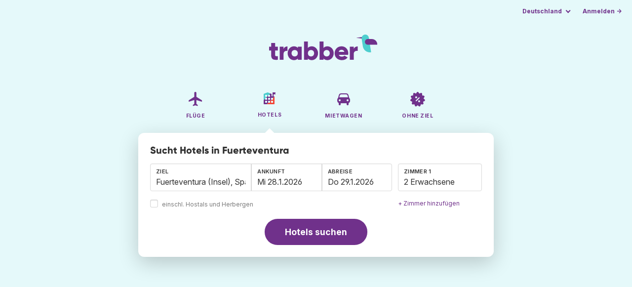

--- FILE ---
content_type: text/html;charset=utf-8
request_url: https://www.trabber.de/hotels/spanien-es/fuerteventura-2517481/
body_size: 12600
content:
<!DOCTYPE html>
<html lang="de" >
<head>
<meta charset="utf-8">
<base href="https://www.trabber.de/">
<meta name="viewport" content="width=device-width,initial-scale=1">
<meta name="mobile-web-app-capable" content="yes">
<meta name="apple-mobile-web-app-capable" content="yes">
<meta name="apple-mobile-web-app-status-bar-style" content="black-translucent">
<meta name="apple-mobile-web-app-title" content="Trabber">
<meta name="robots" content="max-image-preview:large"><link rel="apple-touch-icon" sizes="180x180" href="/apple-touch-icon.png">
<link rel="icon" type="image/png" sizes="32x32" href="/favicon-32x32.png">
<link rel="icon" type="image/png" sizes="16x16" href="/favicon-16x16.png">
<link rel="manifest" href="/site.webmanifest">
<link rel="mask-icon" href="/safari-pinned-tab.svg" color="#70318b">
<meta name="msapplication-TileColor" content="#70318b">
<meta name="msapplication-config" content="/browserconfig.xml">
<meta name="theme-color" content="#70318b">
<link rel="preload" as="font" href="https://www.trabber.de/fonts/InterVariable.woff2" type="font/woff2" crossorigin="anonymous">
<link rel="preload" as="font" href="https://www.trabber.de/fonts/Gilroy-ExtraBold.woff2" type="font/woff2" crossorigin="anonymous">
<meta property="og:image" content="https://upload.wikimedia.org/wikipedia/commons/9/92/Fuerteventura_from_space.jpg">
<script>
!function(){var e=!1;window.onerror=function(n,r,o,t,a){if(!e){var s={href:document.location.href,msg:n,url:r,line:o,col:t};null!=a&&(s.message=a.message,s.name=a.name,s.stack=a.stack);var i=new XMLHttpRequest;i.open("POST","/admin/javascript-report"),i.send(JSON.stringify(s)),e=!0}return!1}}();
</script>
<script>
function footerContact() {
    window.location.href="https://www.trabber.de/contact" + "?url=" + encodeURIComponent(window.location.href);
}
var trbq = trbq || [];
trbq.push(['globalInit']);

window.dataLayer = window.dataLayer || [];
function gtag(){dataLayer.push(arguments);}
</script>
<script async src="https://accounts.google.com/gsi/client"></script><title>Günstige Hotels in Fuerteventura ab 59 € - Trabber Hotels</title>
<meta name="description" content="Suchen Sie günstige Hotels in Fuerteventura. Machen Sie den Vergleich, bevor Sie Ihr Hotel in Fuerteventura buchen. Den besten Preis finden Sie in Trabber">
<meta name="twitter:card" content="summary">
<meta name="twitter:site" content="@Trabber">
<meta name="twitter:title" content="Günstige Hotels in Fuerteventura ab 59 € - Trabber Hotels">
<meta name="twitter:description" content="Suchen Sie günstige Hotels in Fuerteventura. Machen Sie den Vergleich, bevor Sie Ihr Hotel in Fuerteventura buchen. Den besten Preis finden Sie in Trabber">
<meta name="twitter:image" content="https://www.trabber.de/images/logos/tw-share.png">
<meta name="twitter:image:width" content="1024">
<meta name="twitter:image:height" content="512">
<meta name="referrer" content="no-referrer">
<script>
trbq.push(function() {

    hotelFormFocus();

    document.getElementById("js_support").value = 'Y';

    addLocationAutocomplete("dest_text", "dest_container", "dest", "https://www.trabber.de/ajax/dest_autocomplete", {gApi: true});

    window.maxRooms = 10;


    addPikadayCombo('from_date','to_date','.',1,1,true);

    addTravellersDropdown('ages1', 'passengers_text1','adults1','children1',null,'Erwachsener','Erwachsene','Kind','Kinder');


    

});
</script>
<script type="application/ld+json">
{
"@context":"https://schema.org",
"@type":"WebSite",
"name":"Trabber",
"url": "https://www.trabber.de/"
}
</script>
<script type="application/ld+json">
{
"@context":"https://schema.org",
"@type":"Organization",
"name":"Trabber",
"url":"https://www.trabber.de/",

"logo":"https://www.trabber.de/images/logo-trabber.svg"
}
</script>
<script>
function showWanning() {
    document.getElementById("wanningmsg").innerHTML = "<b>Der Browser hat die Vergleichsfenster blockiert.</b><br>Suchen Sie in Ihrem Browser nach  Möglichkeiten, Pop-ups zuzulassen.<br>";
    document.getElementById("wanning").style.display = "block";
}
</script>
<script>
gtag('js', new Date());
function rP(i,n){var t,r=i.split("?")[0],e=[],l=-1!==i.indexOf("?")?i.split("?")[1]:"";if(""!==l){var s=l.indexOf("#");-1!==s&&(l=l.substring(0,s));for(var f=(e=l.split("&")).length-1;f>=0;f-=1)t=e[f].split("=")[0],n.indexOf(t)>=0&&e.splice(f,1);e.length&&(r=r+"?"+e.join("&"))}return r}
var ga4ecb = function (en) {

};

var ga4cfg = {

    send_page_view: false
};
var ga4up = {};
gtag('set','page_location',rP(document.location.href,['id','ead','ttclickid']));

ga4up['app'] = 'false';

ga4up['device_cat'] = 'laptop-16';
gtag('set','user_properties',ga4up);

gtag('config', 'G-GW957MK77F', ga4cfg);
gtag('event', 'page_view', {
    'event_callback': function() {
        ga4ecb('page_view');
    }
});

gtag('config', 'AW-1062050928');
</script>


<link rel="stylesheet" href="https://www.trabber.de/css/style.min.css?7a00516ce281656093e26d6a4fad4ecd.cache.css">
<meta property="twitter:account_id" content="4503599629823226">
<meta name="facebook-domain-verification" content="p50hmsofx3vvw9043nuzbgcg58vzt5">
<link rel="canonical" href="https://www.trabber.de/hotels/spanien-es/fuerteventura-2517481/">
<link rel="alternate" hreflang="ca" href="https://www.trabber.cat/hotels/espanya-es/fuerteventura-2517481/">
<link rel="alternate" hreflang="ca-es" href="https://www.trabber.cat/hotels/espanya-es/fuerteventura-2517481/">
<link rel="alternate" hreflang="de" href="https://www.trabber.de/hotels/spanien-es/fuerteventura-2517481/">
<link rel="alternate" hreflang="de-at" href="https://www.trabber.at/hotels/spanien-es/fuerteventura-2517481/">
<link rel="alternate" hreflang="de-ch" href="https://www.trabber.ch/hotels/spanien-es/fuerteventura-2517481/">
<link rel="alternate" hreflang="de-de" href="https://www.trabber.de/hotels/spanien-es/fuerteventura-2517481/">
<link rel="alternate" hreflang="en" href="https://www.trabber.us/hotels/spain-es/fuerteventura-2517481/">
<link rel="alternate" hreflang="en-au" href="https://www.trabber.com.au/hotels/spain-es/fuerteventura-2517481/">
<link rel="alternate" hreflang="en-ca" href="https://www.trabber.ca/hotels/spain-es/fuerteventura-2517481/">
<link rel="alternate" hreflang="en-de" href="https://www.trabber.de/en/hotels/spain-es/fuerteventura-2517481/">
<link rel="alternate" hreflang="en-es" href="https://www.trabber.es/en/hotels/spain-es/fuerteventura-2517481/">
<link rel="alternate" hreflang="en-gb" href="https://www.trabber.co.uk/hotels/spain-es/fuerteventura-2517481/">
<link rel="alternate" hreflang="en-ie" href="https://www.trabber.ie/hotels/spain-es/fuerteventura-2517481/">
<link rel="alternate" hreflang="en-in" href="https://www.trabber.in/hotels/spain-es/fuerteventura-2517481/">
<link rel="alternate" hreflang="en-nz" href="https://www.trabber.co.nz/hotels/spain-es/fuerteventura-2517481/">
<link rel="alternate" hreflang="en-us" href="https://www.trabber.us/hotels/spain-es/fuerteventura-2517481/">
<link rel="alternate" hreflang="en-za" href="https://www.trabber.co.za/hotels/spain-es/fuerteventura-2517481/">
<link rel="alternate" hreflang="es" href="https://www.trabber.es/hoteles/espana-es/fuerteventura-2517481/">
<link rel="alternate" hreflang="es-ar" href="https://www.trabber.com.ar/hoteles/espana-es/fuerteventura-2517481/">
<link rel="alternate" hreflang="es-cl" href="https://www.trabber.cl/hoteles/espana-es/fuerteventura-2517481/">
<link rel="alternate" hreflang="es-co" href="https://www.trabber.co/hoteles/espana-es/fuerteventura-2517481/">
<link rel="alternate" hreflang="es-cr" href="https://www.trabber.co.cr/hoteles/espana-es/fuerteventura-2517481/">
<link rel="alternate" hreflang="es-ec" href="https://www.trabber.ec/hoteles/espana-es/fuerteventura-2517481/">
<link rel="alternate" hreflang="es-es" href="https://www.trabber.es/hoteles/espana-es/fuerteventura-2517481/">
<link rel="alternate" hreflang="es-gt" href="https://www.trabber.gt/hoteles/espana-es/fuerteventura-2517481/">
<link rel="alternate" hreflang="es-mx" href="https://www.trabber.mx/hoteles/espana-es/fuerteventura-2517481/">
<link rel="alternate" hreflang="es-pa" href="https://www.trabber.com.pa/hoteles/espana-es/fuerteventura-2517481/">
<link rel="alternate" hreflang="es-pe" href="https://www.trabber.pe/hoteles/espana-es/fuerteventura-2517481/">
<link rel="alternate" hreflang="es-us" href="https://www.trabber.us/es/hoteles/espana-es/fuerteventura-2517481/">
<link rel="alternate" hreflang="es-ve" href="https://www.trabber.com.ve/hoteles/espana-es/fuerteventura-2517481/">
<link rel="alternate" hreflang="fr" href="https://www.trabber.fr/hotels/espagne-es/fuerteventura-2517481/">
<link rel="alternate" hreflang="fr-ca" href="https://www.trabber.ca/fr/hotels/espagne-es/fuerteventura-2517481/">
<link rel="alternate" hreflang="fr-ch" href="https://www.trabber.ch/fr/hotels/espagne-es/fuerteventura-2517481/">
<link rel="alternate" hreflang="fr-fr" href="https://www.trabber.fr/hotels/espagne-es/fuerteventura-2517481/">
<link rel="alternate" hreflang="it" href="https://www.trabber.it/hotel/spagna-es/fuerteventura-2517481/">
<link rel="alternate" hreflang="it-ch" href="https://www.trabber.ch/it/hotel/spagna-es/fuerteventura-2517481/">
<link rel="alternate" hreflang="it-it" href="https://www.trabber.it/hotel/spagna-es/fuerteventura-2517481/">
<link rel="alternate" hreflang="pt" href="https://www.trabber.com.br/hoteis/espanha-es/fuerteventura-2517481/">
<link rel="alternate" hreflang="pt-br" href="https://www.trabber.com.br/hoteis/espanha-es/fuerteventura-2517481/">
<link rel="alternate" hreflang="pt-pt" href="https://www.trabber.pt/hoteis/espanha-es/fuerteventura-2517481/">

<link rel="next" href="https://www.trabber.de/hotels/spanien-es/fuerteventura-2517481/?page=2">
<link rel="prefetch" href="https://www.trabber.de/images/icons/dot-loader.svg">
<script async src="https://www.trabber.de/javascript/z/new-de.js?375f89a587a54d348fa75cffa2d66f23.cache.js"></script>
<script async src="https://www.googletagmanager.com/gtag/js?id=AW-1062050928"></script>
</head>
<body class="home">

<!-- bran -->

<div class="background-image-container background-hotel"></div>

<section class="masthead">

    <div class="bar">
        <div class="bar-left">
        </div>
        <div class="bar-right">
            <script>
    
    // if (('serviceWorker' in navigator) && ('PushManager' in window)) {
    if (('serviceWorker' in navigator)) {
        window.addEventListener('load', function() {
            navigator.serviceWorker.register('https://www.trabber.de/service-worker.js');
        });
    }

    if (('serviceWorker' in navigator) && ('PushManager' in window) && ('ready' in window.navigator.serviceWorker)) {
        window.navigator.serviceWorker.ready
            .then(function(reg) {
                if (!('pushManager' in reg)) {
                    return;
                }
                reg.pushManager.getSubscription()
                    .then(function(subscription) {
                        trbq.push(['getSubscriptions','https://www.trabber.de/',JSON.stringify(subscription)]);
                    });
            });
    }
</script>

<div id="alerts" class="bar-item" style="display:none;">
    <div class="dropdown">
        <div>
            <button class="button is-small is-text" aria-haspopup="false" onclick="location.href='https://www.trabber.de/alerts/'">
                <span>Alerts (<span id="alertsNum"></span>)</span>
            </button>
        </div>
    </div>
</div>

<div class="bar-item">
    <div class="dropdown dropdown-autoclose">
        <div class="dropdown-trigger">
            <button class="button is-small is-text" aria-haspopup="true" aria-controls="country-menu">
                <span>Deutschland</span>
            </button>
        </div>
        <div class="dropdown-menu is-multi-column" role="menu" id="country-menu">
            <div class="dropdown-content">
                <div class="language is-fullwidth">
                        <span>Trabber Deutschland angeboten in:

                <a href="https://www.trabber.de/en/hotels/spain-es/fuerteventura-2517481/">English</a> </span>
                </div>

                <a class="dropdown-item" href="https://www.trabber.com.ar/hoteles/espana-es/fuerteventura-2517481/"><span class="flags flag-ar"> </span> Argentina</a><a class="dropdown-item" href="https://www.trabber.com.au/hotels/spain-es/fuerteventura-2517481/"><span class="flags flag-au"> </span> Australia</a><a class="dropdown-item" href="https://www.trabber.com.br/hoteis/espanha-es/fuerteventura-2517481/"><span class="flags flag-br"> </span> Brasil</a><a class="dropdown-item" href="https://www.trabber.ca/hotels/spain-es/fuerteventura-2517481/"><span class="flags flag-ca"> </span> Canada (en)</a><a class="dropdown-item" href="https://www.trabber.ca/fr/hotels/espagne-es/fuerteventura-2517481/"><span class="flags flag-ca"> </span> Canada (fr)</a><a class="dropdown-item" href="https://www.trabber.cl/hoteles/espana-es/fuerteventura-2517481/"><span class="flags flag-cl"> </span> Chile</a><a class="dropdown-item" href="https://www.trabber.co/hoteles/espana-es/fuerteventura-2517481/"><span class="flags flag-co"> </span> Colombia</a><a class="dropdown-item" href="https://www.trabber.co.cr/hoteles/espana-es/fuerteventura-2517481/"><span class="flags flag-cr"> </span> Costa Rica</a><a class="dropdown-item" href="https://www.trabber.de/hotels/spanien-es/fuerteventura-2517481/"><span class="flags flag-de"> </span> Deutschland (de)</a><a class="dropdown-item" href="https://www.trabber.de/en/hotels/spain-es/fuerteventura-2517481/"><span class="flags flag-de"> </span> Germany (en)</a><a class="dropdown-item" href="https://www.trabber.ec/hoteles/espana-es/fuerteventura-2517481/"><span class="flags flag-ec"> </span> Ecuador</a><a class="dropdown-item" href="https://www.trabber.es/hoteles/espana-es/fuerteventura-2517481/"><span class="flags flag-es"> </span> España (es)</a><a class="dropdown-item" href="https://www.trabber.cat/hotels/espanya-es/fuerteventura-2517481/"><span class="flags flag-es"> </span> Espanya (ca)</a><a class="dropdown-item" href="https://www.trabber.es/en/hotels/spain-es/fuerteventura-2517481/"><span class="flags flag-es"> </span> Spain (en)</a><a class="dropdown-item" href="https://www.trabber.fr/hotels/espagne-es/fuerteventura-2517481/"><span class="flags flag-fr"> </span> France</a><a class="dropdown-item" href="https://www.trabber.gt/hoteles/espana-es/fuerteventura-2517481/"><span class="flags flag-gt"> </span> Guatemala</a><a class="dropdown-item" href="https://www.trabber.in/hotels/spain-es/fuerteventura-2517481/"><span class="flags flag-in"> </span> India</a><a class="dropdown-item" href="https://www.trabber.ie/hotels/spain-es/fuerteventura-2517481/"><span class="flags flag-ie"> </span> Ireland</a><a class="dropdown-item" href="https://www.trabber.it/hotel/spagna-es/fuerteventura-2517481/"><span class="flags flag-it"> </span> Italia</a><a class="dropdown-item" href="https://www.trabber.mx/hoteles/espana-es/fuerteventura-2517481/"><span class="flags flag-mx"> </span> México</a><a class="dropdown-item" href="https://www.trabber.co.nz/hotels/spain-es/fuerteventura-2517481/"><span class="flags flag-nz"> </span> New Zealand</a><a class="dropdown-item" href="https://www.trabber.at/hotels/spanien-es/fuerteventura-2517481/"><span class="flags flag-at"> </span> Österreich</a><a class="dropdown-item" href="https://www.trabber.com.pa/hoteles/espana-es/fuerteventura-2517481/"><span class="flags flag-pa"> </span> Panamá</a><a class="dropdown-item" href="https://www.trabber.pe/hoteles/espana-es/fuerteventura-2517481/"><span class="flags flag-pe"> </span> Perú</a><a class="dropdown-item" href="https://www.trabber.pt/hoteis/espanha-es/fuerteventura-2517481/"><span class="flags flag-pt"> </span> Portugal</a><a class="dropdown-item" href="https://www.trabber.ch/hotels/spanien-es/fuerteventura-2517481/"><span class="flags flag-ch"> </span> Schweiz (de)</a><a class="dropdown-item" href="https://www.trabber.ch/fr/hotels/espagne-es/fuerteventura-2517481/"><span class="flags flag-ch"> </span> Suisse (fr)</a><a class="dropdown-item" href="https://www.trabber.ch/it/hotel/spagna-es/fuerteventura-2517481/"><span class="flags flag-ch"> </span> Svizzera (it)</a><a class="dropdown-item" href="https://www.trabber.co.za/hotels/spain-es/fuerteventura-2517481/"><span class="flags flag-za"> </span> South Africa</a><a class="dropdown-item" href="https://www.trabber.co.uk/hotels/spain-es/fuerteventura-2517481/"><span class="flags flag-uk"> </span> United Kingdom</a><a class="dropdown-item" href="https://www.trabber.us/hotels/spain-es/fuerteventura-2517481/"><span class="flags flag-us"> </span> United States (en)</a><a class="dropdown-item" href="https://www.trabber.us/es/hoteles/espana-es/fuerteventura-2517481/"><span class="flags flag-us"> </span> Estados Unidos (es)</a><a class="dropdown-item" href="https://www.trabber.com.ve/hoteles/espana-es/fuerteventura-2517481/"><span class="flags flag-ve"> </span> Venezuela</a></div>
        </div>
    </div>
</div>

<div class="bar-item">
    <a class="button is-small is-text has-text-primary login-link" href="https://www.trabber.de/login">Anmelden &rarr;</a> <div id="g_id_onload"
data-use_fedcm_for_prompt="true"
data-client_id="305488027803-cpmlh62ipriuh4n5qjfld6hoacci16j3.apps.googleusercontent.com"
data-login_uri="https://www.trabber.de/account/gsi-return"
data-auto_select="true"
data-prompt_parent_id="g_id_onload"
style="position: fixed; top: 35px; right: 10px; z-index: 1001;">
</div>
</div>

</div>
    </div>

    <div class="container is-fluid">
        <div class="columns is-centered">
            <div class="column is-full">

                <div class="has-text-centered">
<div class="logo">
                        <a href="https://www.trabber.de/"><img src="https://www.trabber.de/images/logo-trabber.svg" width="220" height="52" alt="Trabber Deutschland"></a>
                    </div>
<div class="tabs is-main-nav is-centered">
                        <ul id="main-nav"><li><a  href="https://www.trabber.de/"><img class="marginb-on" width="32" height="32" src="https://www.trabber.de/images/icons/flights-off.svg" alt="Flüge"> <strong class="no-text">Flüge</strong></a></li> <li class="is-active"><a  href="https://www.trabber.de/hotels/"><img class="marginb-on" width="32" height="32" src="https://www.trabber.de/images/icons/hotels.svg" alt="Hotels"> <strong class="no-text">Hotels</strong></a></li> <li><a  href="https://www.trabber.de/mietwagen/"><img class="marginb-on" width="32" height="32" src="https://www.trabber.de/images/icons/cars-off.svg" alt="Mietwagen"> <strong class="no-text">Mietwagen</strong></a></li> <li><a  href="https://www.trabber.de/angebote/"><img class="marginb-on" width="32" height="32" src="https://www.trabber.de/images/icons/offers-off.svg" alt="Ohne Ziel"> <strong class="no-text">Ohne Ziel</strong></a></li> </ul></div>
                </div>

                <div class="box is-paddingless has-large-border-radius">


                    <h1 class="px-5 pt-5 title is-size-5">
Sucht Hotels in Fuerteventura</h1>

<form class="px-5 pt-4 pb-5 form-hotels" id="search-form" action="https://www.trabber.de/hotel-search-start" method="post" onclick="trbq.push(['searchformclick']);" onmouseup="trbq.push(['searchformclick']);">
        <input id="searchId" name="searchId" type="hidden" value="">
        <input id="js_support" name="js_support" type="hidden" value="N">

        <fieldset>
            <div class="fields is-horizontal">
                <div class="field-body">
                    <div class="field ">
                        <div class="fancy-fields is-grouped">
                            <div class="field">
                                <input id="dest" name="dest" type="hidden" value="2517481">
                                <label class="label" for="dest_text">Ziel</label>
                                <div class="control mb-3" id="DestAutoComplete">
                                    <input class="input" type="text" id="dest_text" name="dest_text" value="Fuerteventura (Insel), Spanien" title="Fuerteventura (Insel), Spanien" placeholder="z.B. München" autocomplete="off">
                                    <div id="dest_container"></div>
                                </div>
                                <span class="is-block mb-3 ">
                                    <input type="checkbox" name="hostels" class="is-checkradio is-small" id="hostels" value="y" >
                                    <label class="checkbox is-size-7 has-text-grey" for="hostels">einschl. Hostals und Herbergen</label>
                                </span>
                            </div>
                            <div class="field has-width-short">
                                <label class="label" for="from_date">Ankunft</label>
                                <div class="control mb-3">
                                    <input class="input" type="text" autocomplete="off" name="from_date" id="from_date" maxlength="14" size="14" value="28.01.2026">
                                </div>
                            </div>
                            <div class="field has-width-short">
                                <label class="label" for="to_date">Abreise</label>
                                <div class="control mb-3">
                                    <input class="input" type="text" autocomplete="off" name="to_date" id="to_date" maxlength="14" size="14" value="29.01.2026">
                                </div>
                            </div>
                        </div>
                    </div>
                    <div class="field ">
                        <div class="fancy-fields">
                            <div class="field">
                                <div id="room-holder">
                                    <div class="dropdown passengers dropdown-autoclose mb-1 is-block" >
                                        <label class="dropdown-trigger label">Zimmer 1</label>
                                        <div class="dropdown-trigger control">
                                            <button class="input without-shadow without-arrow" type="button" id="passengers_text1" name="passengers_text1"></button>
                                        </div>
                                        <div class="dropdown-menu dropdown-travellers" role="menu">
                                            <div class="dropdown-content px-4 py-4">
                                                <a class="delete dropdown-trigger" style="position:absolute; right:9px;" title="schliessen"></a>
                                                <p>
                                                <span class="amount">
                                                    <button type="button" id="adults1_less">⊖</button>
                                                    <input id="adults1" name="adults1" type="text" readonly tabindex="-1" value="2">
                                                    <button type="button" id="adults1_more">⊕</button></span>
                                                    <label for="adults1"><strong><span id="adults1_lbl">Erwachsene</span></strong></label>
                                                </p>
                                                <p>
                                                <span class="amount"><button type="button" id="children1_less">⊖</button>
                                                    <input id="children1" name="children1" type="text" readonly tabindex="-1" value="0">
                                                    <button type="button" id="children1_more">⊕</button></span>
                                                    <label for="children1"><strong><span id="children1_lbl">Kinder</span></strong></label>
                                                </p>
                                                <div class="children" id="ages1" style="display:none;">
    <div class="is-vcentered" id="ages1_1" style="display:none;">
        <div class="is-7" style="flex:auto;align-self:center;">
            <strong>Alter Kind&nbsp;1</strong>
        </div>
        <div class="mb-1">
            <div class="select is-small">
                <select name="ages1_1">
                    <option value="0">0</option>
                        <option value="1">1</option>
                        <option value="2">2</option>
                        <option value="3">3</option>
                        <option value="4">4</option>
                        <option value="5">5</option>
                        <option value="6">6</option>
                        <option value="7">7</option>
                        <option value="8">8</option>
                        <option value="9">9</option>
                        <option value="10">10</option>
                        <option value="11">11</option>
                        <option value="12">12</option>
                        <option value="13">13</option>
                        <option value="14">14</option>
                        <option value="15">15</option>
                        <option value="16">16</option>
                        <option value="17">17</option>
                        </select>
            </div>
        </div>
    </div>
    <div class="is-vcentered" id="ages1_2" style="display:none;">
        <div class="is-7" style="flex:auto;align-self:center;">
            <strong>Alter Kind&nbsp;2</strong>
        </div>
        <div class="mb-1">
            <div class="select is-small">
                <select name="ages1_2">
                    <option value="0">0</option>
                        <option value="1">1</option>
                        <option value="2">2</option>
                        <option value="3">3</option>
                        <option value="4">4</option>
                        <option value="5">5</option>
                        <option value="6">6</option>
                        <option value="7">7</option>
                        <option value="8">8</option>
                        <option value="9">9</option>
                        <option value="10">10</option>
                        <option value="11">11</option>
                        <option value="12">12</option>
                        <option value="13">13</option>
                        <option value="14">14</option>
                        <option value="15">15</option>
                        <option value="16">16</option>
                        <option value="17">17</option>
                        </select>
            </div>
        </div>
    </div>
    <div class="is-vcentered" id="ages1_3" style="display:none;">
        <div class="is-7" style="flex:auto;align-self:center;">
            <strong>Alter Kind&nbsp;3</strong>
        </div>
        <div class="mb-1">
            <div class="select is-small">
                <select name="ages1_3">
                    <option value="0">0</option>
                        <option value="1">1</option>
                        <option value="2">2</option>
                        <option value="3">3</option>
                        <option value="4">4</option>
                        <option value="5">5</option>
                        <option value="6">6</option>
                        <option value="7">7</option>
                        <option value="8">8</option>
                        <option value="9">9</option>
                        <option value="10">10</option>
                        <option value="11">11</option>
                        <option value="12">12</option>
                        <option value="13">13</option>
                        <option value="14">14</option>
                        <option value="15">15</option>
                        <option value="16">16</option>
                        <option value="17">17</option>
                        </select>
            </div>
        </div>
    </div>
    <div class="is-vcentered" id="ages1_4" style="display:none;">
        <div class="is-7" style="flex:auto;align-self:center;">
            <strong>Alter Kind&nbsp;4</strong>
        </div>
        <div class="mb-1">
            <div class="select is-small">
                <select name="ages1_4">
                    <option value="0">0</option>
                        <option value="1">1</option>
                        <option value="2">2</option>
                        <option value="3">3</option>
                        <option value="4">4</option>
                        <option value="5">5</option>
                        <option value="6">6</option>
                        <option value="7">7</option>
                        <option value="8">8</option>
                        <option value="9">9</option>
                        <option value="10">10</option>
                        <option value="11">11</option>
                        <option value="12">12</option>
                        <option value="13">13</option>
                        <option value="14">14</option>
                        <option value="15">15</option>
                        <option value="16">16</option>
                        <option value="17">17</option>
                        </select>
            </div>
        </div>
    </div>
    <div class="is-vcentered" id="ages1_5" style="display:none;">
        <div class="is-7" style="flex:auto;align-self:center;">
            <strong>Alter Kind&nbsp;5</strong>
        </div>
        <div class="mb-1">
            <div class="select is-small">
                <select name="ages1_5">
                    <option value="0">0</option>
                        <option value="1">1</option>
                        <option value="2">2</option>
                        <option value="3">3</option>
                        <option value="4">4</option>
                        <option value="5">5</option>
                        <option value="6">6</option>
                        <option value="7">7</option>
                        <option value="8">8</option>
                        <option value="9">9</option>
                        <option value="10">10</option>
                        <option value="11">11</option>
                        <option value="12">12</option>
                        <option value="13">13</option>
                        <option value="14">14</option>
                        <option value="15">15</option>
                        <option value="16">16</option>
                        <option value="17">17</option>
                        </select>
            </div>
        </div>
    </div>
    <div class="is-vcentered" id="ages1_6" style="display:none;">
        <div class="is-7" style="flex:auto;align-self:center;">
            <strong>Alter Kind&nbsp;6</strong>
        </div>
        <div class="mb-1">
            <div class="select is-small">
                <select name="ages1_6">
                    <option value="0">0</option>
                        <option value="1">1</option>
                        <option value="2">2</option>
                        <option value="3">3</option>
                        <option value="4">4</option>
                        <option value="5">5</option>
                        <option value="6">6</option>
                        <option value="7">7</option>
                        <option value="8">8</option>
                        <option value="9">9</option>
                        <option value="10">10</option>
                        <option value="11">11</option>
                        <option value="12">12</option>
                        <option value="13">13</option>
                        <option value="14">14</option>
                        <option value="15">15</option>
                        <option value="16">16</option>
                        <option value="17">17</option>
                        </select>
            </div>
        </div>
    </div>
    <div class="is-vcentered" id="ages1_7" style="display:none;">
        <div class="is-7" style="flex:auto;align-self:center;">
            <strong>Alter Kind&nbsp;7</strong>
        </div>
        <div class="mb-1">
            <div class="select is-small">
                <select name="ages1_7">
                    <option value="0">0</option>
                        <option value="1">1</option>
                        <option value="2">2</option>
                        <option value="3">3</option>
                        <option value="4">4</option>
                        <option value="5">5</option>
                        <option value="6">6</option>
                        <option value="7">7</option>
                        <option value="8">8</option>
                        <option value="9">9</option>
                        <option value="10">10</option>
                        <option value="11">11</option>
                        <option value="12">12</option>
                        <option value="13">13</option>
                        <option value="14">14</option>
                        <option value="15">15</option>
                        <option value="16">16</option>
                        <option value="17">17</option>
                        </select>
            </div>
        </div>
    </div>
    <div class="is-vcentered" id="ages1_8" style="display:none;">
        <div class="is-7" style="flex:auto;align-self:center;">
            <strong>Alter Kind&nbsp;8</strong>
        </div>
        <div class="mb-1">
            <div class="select is-small">
                <select name="ages1_8">
                    <option value="0">0</option>
                        <option value="1">1</option>
                        <option value="2">2</option>
                        <option value="3">3</option>
                        <option value="4">4</option>
                        <option value="5">5</option>
                        <option value="6">6</option>
                        <option value="7">7</option>
                        <option value="8">8</option>
                        <option value="9">9</option>
                        <option value="10">10</option>
                        <option value="11">11</option>
                        <option value="12">12</option>
                        <option value="13">13</option>
                        <option value="14">14</option>
                        <option value="15">15</option>
                        <option value="16">16</option>
                        <option value="17">17</option>
                        </select>
            </div>
        </div>
    </div>
    <div class="is-vcentered" id="ages1_9" style="display:none;">
        <div class="is-7" style="flex:auto;align-self:center;">
            <strong>Alter Kind&nbsp;9</strong>
        </div>
        <div class="mb-1">
            <div class="select is-small">
                <select name="ages1_9">
                    <option value="0">0</option>
                        <option value="1">1</option>
                        <option value="2">2</option>
                        <option value="3">3</option>
                        <option value="4">4</option>
                        <option value="5">5</option>
                        <option value="6">6</option>
                        <option value="7">7</option>
                        <option value="8">8</option>
                        <option value="9">9</option>
                        <option value="10">10</option>
                        <option value="11">11</option>
                        <option value="12">12</option>
                        <option value="13">13</option>
                        <option value="14">14</option>
                        <option value="15">15</option>
                        <option value="16">16</option>
                        <option value="17">17</option>
                        </select>
            </div>
        </div>
    </div>
    <div class="is-vcentered" id="ages1_10" style="display:none;">
        <div class="is-7" style="flex:auto;align-self:center;">
            <strong>Alter Kind&nbsp;10</strong>
        </div>
        <div class="mb-1">
            <div class="select is-small">
                <select name="ages1_10">
                    <option value="0">0</option>
                        <option value="1">1</option>
                        <option value="2">2</option>
                        <option value="3">3</option>
                        <option value="4">4</option>
                        <option value="5">5</option>
                        <option value="6">6</option>
                        <option value="7">7</option>
                        <option value="8">8</option>
                        <option value="9">9</option>
                        <option value="10">10</option>
                        <option value="11">11</option>
                        <option value="12">12</option>
                        <option value="13">13</option>
                        <option value="14">14</option>
                        <option value="15">15</option>
                        <option value="16">16</option>
                        <option value="17">17</option>
                        </select>
            </div>
        </div>
    </div>
    </div>
</div>
                                        </div>
                                    </div>
                                </div>
                            </div> <!-- room-holder -->
                            <div class="is-size-7 pt-3">
                                <a id="add-room" href="#" onclick='addRoom("Zimmer",2,0,"Löschen","Erwachsener","Erwachsene","Kind","Kinder","Alter Kind","10");return false;'>+ Zimmer hinzufügen</a>
                            </div>
                        </div>
                    </div>

                    </div>
            </div>

            <div class="has-text-centered mt-2">
                    <button id="submit_button" class="button is-primary is-large is-rounded" type="submit">Hotels suchen</button>
                </div>

            </fieldset>
    

</form>
<div id="wanning" style="display:none">
    <div style="position:absolute; left:0; top:0; width:100%; height:100%; z-index:1000; background-color: grey; opacity: 0.5; text-align:left;"></div>
    <div style="position:absolute; top:10px; left:10px; z-index:1100;width:400px;background-color:#ffffe1; margin-top: 10px; margin-left:10px; padding:15px; text-align: left;border-width: 1px; border-style: solid; border-color: black; color:black;">
        <span id="wanningmsg"></span>
        <input type="button" id="continue" name="continue" value="Mit der Suche fortfahren." onclick="trbq.push(['continueSearchHotels', '%d.%m.%Y',[]])" style="margin-top:10px;">
    </div>
</div>



</div>


            </div>
        </div>

    </div>
</section>



<script>
gtag('event','view_item_list',{
'send_to':'AW-1062050928',
'product':'hotel',
'items':[{
'google_business_vertical':'travel',
'destination':'2517481'
}]
});
</script>
<script type="application/ld+json">
{
"@context":"https://schema.org/",
"@type":"Product",
"name":"G\u00FCnstige Hotels in Fuerteventura ab 59\u00A0\u20AC - Trabber Hotels",
"offers":{
  "@type":"AggregateOffer",
  "lowPrice":"59",
  "priceCurrency":"EUR"
}
}
</script>
<section class="section">    <div class="container is-narrow">

            <nav class="breadcrumb has-arrow-separator" aria-label="breadcrumbs" itemscope itemtype="https://schema.org/BreadcrumbList"><ul><li itemprop="itemListElement" itemscope itemtype="https://schema.org/ListItem"><a href="https://www.trabber.de/hotels/" itemprop="item"><span itemprop="name">Hotels</span></a><meta itemprop="position" content="1"></li><li itemprop="itemListElement" itemscope itemtype="https://schema.org/ListItem"><a href="https://www.trabber.de/hotels/welt/" itemprop="item"><span itemprop="name">Hotels weltweit</span></a><meta itemprop="position" content="2"></li><li itemprop="itemListElement" itemscope itemtype="https://schema.org/ListItem"><a href="https://www.trabber.de/hotels/spanien-es/" itemprop="item"><span itemprop="name">Hotels in Spanien</span></a><meta itemprop="position" content="3"></li><li class="is-active" itemprop="itemListElement" itemscope itemtype="https://schema.org/ListItem"><a href="https://www.trabber.de/hotels/spanien-es/fuerteventura-2517481/" itemprop="item" aria-current="page"><span itemprop="name">Hotels in Fuerteventura</span></a><meta itemprop="position" content="4"></li></ul></nav><div class="columns mb-3">

                <div class="column is-9 mb-6">

                    <h2 class="is-size-2 mb-2">Hotels in Fuerteventura</h2>
                    <p class="is-size-5 mb-6">Finden Sie Hotels in Fuerteventura in Trabber. Wir suchen in den Webs der Hotels und Reiseagenturen, um für Sie das beste Hotel in Fuerteventura oder an einem anderen Ort zu finden.</p>

                    <h2 class="is-size-4 mb-4">Hotels mit der besten Bewertung in Fuerteventura</h2>
                    <div class="result-list">
                        <div class="box result-item type-hotel">
                            <div class="hotel-groups-container">
                                <div class="columns is-mobile hotel-group-1">
                                    <div class="column big-image">

                                        <a href="https://www.trabber.de/hotels/spanien-es/la-oliva-2515698/casa-montelongo-adults-only-3868442211/" class="image-container" style="background-image: url('https://q-xx.bstatic.com/xdata/images/hotel/max500/533727569.jpg?k=cbf3718de6c0bc29ed730b7cf1f0b8eb3d218c76fc178e4c9edbcf7508e48645&o=')">
                                                </a>

                                    </div>
                                    <div class="column">

                                        <div class="result-info">
                                            <h2 class="result-title"><a style="color:#333" href="https://www.trabber.de/hotels/spanien-es/la-oliva-2515698/casa-montelongo-adults-only-3868442211/">Casa Montelongo - Adults Only</a></h2>
                                            <p class="result-stars" title="4 Sterne">★★★★</p>

                                            <div class="columns">
                                                <div class="column">
                                                    <div class="result-rating">
                                                        <div title="Bewertung: 9.8 / 10" class="score is-tabular is-high">
                                                            9.8</div>
                                                        <div class="reviews">
                                                            <p><strong>Exzellent</strong></p>
                                                                </div>
                                                    </div>
                                                </div>
                                            </div>
                                        </div>
                                    </div>
                                </div>
                                <div class="columns is-mobile hotel-group-2">
                                    <div class="column">
                                        <div class="hotel-result-features mb-1 single-col">
                                            <ul>
                                                 <li title="Spa"><img width="12" height="12" src="images/icons/icon-check.svg" alt="">spa</li> <li title="Schwimmbad"><img width="12" height="12" src="images/icons/icon-check.svg" alt="">pool</li> <li title="Wifi"><img width="12" height="12" src="images/icons/icon-check.svg" alt="">wifi (kostenlos)</li> <li title="Restaurant"><img width="12" height="12" src="images/icons/icon-check.svg" alt="">restaurant</li> <li title="behindertengerecht"><img width="12" height="12" src="images/icons/icon-check.svg" alt="">behindertengerecht</li></ul>
                                        </div>
                                    </div>

                                    <div class="column result-offer is-narrow">
                                        <div class="offer">
                                            <div class="from is-size-7">
                                                Ab</div>
                                            <div class="price is-tabular">330 €</div>
                                                </div>

                                        <div class="cta">
                                            <a class="button is-fullwidth is-primary" href="https://www.trabber.de/hotels/spanien-es/la-oliva-2515698/casa-montelongo-adults-only-3868442211/">Ansicht Hotel</a>
                                        </div>
                                    </div>
                                        </div>
                            </div>
                            <div class="columns"></div>  </div>

                        <div class="box result-item type-hotel">
                            <div class="hotel-groups-container">
                                <div class="columns is-mobile hotel-group-1">
                                    <div class="column big-image">

                                        <a href="https://www.trabber.de/hotels/spanien-es/puerto-del-rosario-2512186/finca-luz-3833143611/" class="image-container" style="background-image: url('https://q-xx.bstatic.com/xdata/images/hotel/max500/533808375.jpg?k=3496bc7c9ee668a2eb9c5a0a6ffb858d3a9a5710c4266645f27d185083ec5e5d&o=&a=313455')">
                                                </a>

                                    </div>
                                    <div class="column">

                                        <div class="result-info">
                                            <h2 class="result-title"><a style="color:#333" href="https://www.trabber.de/hotels/spanien-es/puerto-del-rosario-2512186/finca-luz-3833143611/">Finca Luz</a></h2>
                                            <p class="result-stars" title="3 Sterne">★★★</p>

                                            <div class="columns">
                                                <div class="column">
                                                    <div class="result-rating">
                                                        <div title="Bewertung: 9.7 / 10" class="score is-tabular is-high">
                                                            9.7</div>
                                                        <div class="reviews">
                                                            <p><strong>Exzellent</strong></p>
                                                                </div>
                                                    </div>
                                                </div>
                                            </div>
                                        </div>
                                    </div>
                                </div>
                                <div class="columns is-mobile hotel-group-2">
                                    <div class="column">
                                        <div class="hotel-result-features mb-1 single-col">
                                            <ul>
                                                 <li title="Parkplatz vorhanden"><img width="12" height="12" src="images/icons/icon-check.svg" alt="">parken (kostenlos)</li> <li title="Wifi"><img width="12" height="12" src="images/icons/icon-check.svg" alt="">wifi (kostenlos)</li> <li title="Klimaanlage"><img width="12" height="12" src="images/icons/icon-check.svg" alt="">klimaanlage</li></ul>
                                        </div>
                                    </div>

                                    <div class="column result-offer is-narrow">
                                        <div class="offer">
                                            <div class="from is-size-7">
                                                Ab</div>
                                            <div class="price is-tabular">140 €</div>
                                                </div>

                                        <div class="cta">
                                            <a class="button is-fullwidth is-primary" href="https://www.trabber.de/hotels/spanien-es/puerto-del-rosario-2512186/finca-luz-3833143611/">Ansicht Hotel</a>
                                        </div>
                                    </div>
                                        </div>
                            </div>
                            <div class="columns"></div>  </div>

                        <div class="box result-item type-hotel">
                            <div class="hotel-groups-container">
                                <div class="columns is-mobile hotel-group-1">
                                    <div class="column big-image">

                                        <a href="https://www.trabber.de/hotels/spanien-es/lajares-2515849/villa-franymar-381503302/" class="image-container" style="background-image: url('https://q-xx.bstatic.com/xdata/images/hotel/max500/161908450.jpg?k=7d6aa175d6493d9b62db5c60c4ddb1daa53177607ae49917d97c2b470e32bfe9&o=')">
                                                </a>

                                    </div>
                                    <div class="column">

                                        <div class="result-info">
                                            <h2 class="result-title"><a style="color:#333" href="https://www.trabber.de/hotels/spanien-es/lajares-2515849/villa-franymar-381503302/">Villa FranyMar</a></h2>
                                            <p class="result-stars" title="null"></p>

                                            <div class="columns">
                                                <div class="column">
                                                    <div class="result-rating">
                                                        <div title="Bewertung: 9.6 / 10" class="score is-tabular is-high">
                                                            9.6</div>
                                                        <div class="reviews">
                                                            <p><strong>Exzellent</strong></p>
                                                                </div>
                                                    </div>
                                                </div>
                                            </div>
                                        </div>
                                    </div>
                                </div>
                                <div class="columns is-mobile hotel-group-2">
                                    <div class="column">
                                        <div class="hotel-result-features mb-1 single-col">
                                            <ul>
                                                 <li title="Schwimmbad"><img width="12" height="12" src="images/icons/icon-check.svg" alt="">pool</li> <li title="Parkplatz vorhanden"><img width="12" height="12" src="images/icons/icon-check.svg" alt="">parken (kostenlos)</li> <li title="Wifi"><img width="12" height="12" src="images/icons/icon-check.svg" alt="">wifi (kostenlos)</li> <li title="Autovermietung"><img width="12" height="12" src="images/icons/icon-check.svg" alt="">pkw mieten</li> <li title="Goldplatz"><img width="12" height="12" src="images/icons/icon-check.svg" alt="">golf</li></ul>
                                        </div>
                                    </div>

                                    <div class="column result-offer is-narrow">
                                        <div class="offer">
                                            <div class="from is-size-7">
                                                Ab</div>
                                            <div class="price is-tabular">143 €</div>
                                                </div>

                                        <div class="cta">
                                            <a class="button is-fullwidth is-primary" href="https://www.trabber.de/hotels/spanien-es/lajares-2515849/villa-franymar-381503302/">Ansicht Hotel</a>
                                        </div>
                                    </div>
                                        </div>
                            </div>
                            <div class="columns"></div>  </div>

                        <div class="box result-item type-hotel">
                            <div class="hotel-groups-container">
                                <div class="columns is-mobile hotel-group-1">
                                    <div class="column big-image">

                                        <a href="https://www.trabber.de/hotels/spanien-es/la-oliva-2515698/hotel-rural-el-cabo-386144676/" class="image-container" style="background-image: url('https://q-xx.bstatic.com/xdata/images/hotel/max500/556044157.jpg?k=65a191c69076a5ba8f82394332ea44bdef7973ba3e66b9a7df24729538a6f5a2&o=')">
                                                </a>

                                    </div>
                                    <div class="column">

                                        <div class="result-info">
                                            <h2 class="result-title"><a style="color:#333" href="https://www.trabber.de/hotels/spanien-es/la-oliva-2515698/hotel-rural-el-cabo-386144676/">Hotel Rural El Cabo</a></h2>
                                            <p class="result-stars" title="3 Sterne">★★★</p>

                                            <div class="columns">
                                                <div class="column">
                                                    <div class="result-rating">
                                                        <div title="Bewertung: 9.6 / 10" class="score is-tabular is-high">
                                                            9.6</div>
                                                        <div class="reviews">
                                                            <p><strong>Exzellent</strong></p>
                                                                </div>
                                                    </div>
                                                </div>
                                            </div>
                                        </div>
                                    </div>
                                </div>
                                <div class="columns is-mobile hotel-group-2">
                                    <div class="column">
                                        <div class="hotel-result-features mb-1 single-col">
                                            <ul>
                                                 <li title="Wifi"><img width="12" height="12" src="images/icons/icon-check.svg" alt="">wifi (kostenlos)</li></ul>
                                        </div>
                                    </div>

                                    <div class="column result-offer is-narrow">
                                        <div class="offer">
                                            <div class="from is-size-7">
                                                Ab</div>
                                            <div class="price is-tabular">114 €</div>
                                                </div>

                                        <div class="cta">
                                            <a class="button is-fullwidth is-primary" href="https://www.trabber.de/hotels/spanien-es/la-oliva-2515698/hotel-rural-el-cabo-386144676/">Ansicht Hotel</a>
                                        </div>
                                    </div>
                                        </div>
                            </div>
                            <div class="columns"></div>  </div>

                        <div class="box result-item type-hotel">
                            <div class="hotel-groups-container">
                                <div class="columns is-mobile hotel-group-1">
                                    <div class="column big-image">

                                        <a href="https://www.trabber.de/hotels/spanien-es/costa-calma-6544327/fuertevillage-388895285/" class="image-container" style="background-image: url('https://q-xx.bstatic.com/xdata/images/hotel/max500/749658383.jpg?k=3e0dc415d17ea8e78ebbc7b52fd365781c1ffe89c17ea39aa519b68ce212f3d1&o=&a=313455')">
                                                </a>

                                    </div>
                                    <div class="column">

                                        <div class="result-info">
                                            <h2 class="result-title"><a style="color:#333" href="https://www.trabber.de/hotels/spanien-es/costa-calma-6544327/fuertevillage-388895285/">Fuertevillage</a></h2>
                                            <p class="result-stars" title="4 Sterne">★★★★</p>

                                            <div class="columns">
                                                <div class="column">
                                                    <div class="result-rating">
                                                        <div title="Bewertung: 9.5 / 10" class="score is-tabular is-high">
                                                            9.5</div>
                                                        <div class="reviews">
                                                            <p><strong>Exzellent</strong></p>
                                                                </div>
                                                    </div>
                                                </div>
                                            </div>
                                        </div>
                                    </div>
                                </div>
                                <div class="columns is-mobile hotel-group-2">
                                    <div class="column">
                                        <div class="hotel-result-features mb-1 single-col">
                                            <ul>
                                                 <li title="Parkplatz vorhanden"><img width="12" height="12" src="images/icons/icon-check.svg" alt="">parken (kostenlos)</li> <li title="Wifi"><img width="12" height="12" src="images/icons/icon-check.svg" alt="">wifi (kostenlos)</li> <li title="Restaurant"><img width="12" height="12" src="images/icons/icon-check.svg" alt="">restaurant</li> <li title="Autovermietung"><img width="12" height="12" src="images/icons/icon-check.svg" alt="">pkw mieten</li> <li title="behindertengerecht"><img width="12" height="12" src="images/icons/icon-check.svg" alt="">behindertengerecht</li> <li title="Haustiere erlaubt"><img width="12" height="12" src="images/icons/icon-check.svg" alt="">haustiere</li></ul>
                                        </div>
                                    </div>

                                    <div class="column result-offer is-narrow">
                                        <div class="offer">
                                            <div class="from is-size-7">
                                                Ab</div>
                                            <div class="price is-tabular">199 €</div>
                                                </div>

                                        <div class="cta">
                                            <a class="button is-fullwidth is-primary" href="https://www.trabber.de/hotels/spanien-es/costa-calma-6544327/fuertevillage-388895285/">Ansicht Hotel</a>
                                        </div>
                                    </div>
                                        </div>
                            </div>
                            <div class="columns"></div>  </div>

                        <div class="box result-item type-hotel">
                            <div class="hotel-groups-container">
                                <div class="columns is-mobile hotel-group-1">
                                    <div class="column big-image">

                                        <a href="https://www.trabber.de/hotels/spanien-es/morro-del-jable-2513497/villamar-hotel-385098761/" class="image-container" style="background-image: url('https://q-xx.bstatic.com/xdata/images/hotel/max500/89091935.jpg?k=fc7648f941589a0c42114d187f58982d7fd89461515d59746b5c384dbfcbd8c5&o=')">
                                                </a>

                                    </div>
                                    <div class="column">

                                        <div class="result-info">
                                            <h2 class="result-title"><a style="color:#333" href="https://www.trabber.de/hotels/spanien-es/morro-del-jable-2513497/villamar-hotel-385098761/">Villamar Hotel</a></h2>
                                            <p class="result-stars" title="3 Sterne">★★★</p>

                                            <div class="columns">
                                                <div class="column">
                                                    <div class="result-rating">
                                                        <div title="Bewertung: 9.3 / 10" class="score is-tabular is-high">
                                                            9.3</div>
                                                        <div class="reviews">
                                                            <p><strong>Exzellent</strong></p>
                                                                </div>
                                                    </div>
                                                </div>
                                            </div>
                                        </div>
                                    </div>
                                </div>
                                <div class="columns is-mobile hotel-group-2">
                                    <div class="column">
                                        <div class="hotel-result-features mb-1 single-col">
                                            <ul>
                                                 <li title="Parkplatz vorhanden"><img width="12" height="12" src="images/icons/icon-check.svg" alt="">parken (kostenlos)</li> <li title="Wifi"><img width="12" height="12" src="images/icons/icon-check.svg" alt="">wifi (kostenlos)</li> <li title="Klimaanlage"><img width="12" height="12" src="images/icons/icon-check.svg" alt="">klimaanlage</li> <li title="Autovermietung"><img width="12" height="12" src="images/icons/icon-check.svg" alt="">pkw mieten</li> <li title="Goldplatz"><img width="12" height="12" src="images/icons/icon-check.svg" alt="">golf</li></ul>
                                        </div>
                                    </div>

                                    <div class="column result-offer is-narrow">
                                        <div class="offer">
                                            <div class="from is-size-7">
                                                Ab</div>
                                            <div class="price is-tabular">72 €</div>
                                                </div>

                                        <div class="cta">
                                            <a class="button is-fullwidth is-primary" href="https://www.trabber.de/hotels/spanien-es/morro-del-jable-2513497/villamar-hotel-385098761/">Ansicht Hotel</a>
                                        </div>
                                    </div>
                                        </div>
                            </div>
                            <div class="columns"></div>  </div>

                        <div class="box result-item type-hotel">
                            <div class="hotel-groups-container">
                                <div class="columns is-mobile hotel-group-1">
                                    <div class="column big-image">

                                        <a href="https://www.trabber.de/hotels/spanien-es/antigua-2521706/hotel-rural-era-de-la-corte-adults-only-3820972/" class="image-container" style="background-image: url('https://q-xx.bstatic.com/xdata/images/hotel/max500/115495763.jpg?k=03e14b212d5851445f4467dc9441e90355e7dc42ad3ef38bb3ea8204199559b2&o=')">
                                                </a>

                                    </div>
                                    <div class="column">

                                        <div class="result-info">
                                            <h2 class="result-title"><a style="color:#333" href="https://www.trabber.de/hotels/spanien-es/antigua-2521706/hotel-rural-era-de-la-corte-adults-only-3820972/">Hotel Rural Era de la Corte - Adults only</a></h2>
                                            <p class="result-stars" title="3 Sterne">★★★</p>

                                            <div class="columns">
                                                <div class="column">
                                                    <div class="result-rating">
                                                        <div title="Bewertung: 9.3 / 10" class="score is-tabular is-high">
                                                            9.3</div>
                                                        <div class="reviews">
                                                            <p><strong>Exzellent</strong></p>
                                                                </div>
                                                    </div>
                                                </div>
                                            </div>
                                        </div>
                                    </div>
                                </div>
                                <div class="columns is-mobile hotel-group-2">
                                    <div class="column">
                                        <div class="hotel-result-features mb-1 single-col">
                                            <ul>
                                                 <li title="Parkplatz vorhanden"><img width="12" height="12" src="images/icons/icon-check.svg" alt="">parken (kostenlos)</li> <li title="Wifi"><img width="12" height="12" src="images/icons/icon-check.svg" alt="">wifi (kostenlos)</li></ul>
                                        </div>
                                    </div>

                                    <div class="column result-offer is-narrow">
                                        <div class="offer">
                                            <div class="from is-size-7">
                                                Ab</div>
                                            <div class="price is-tabular">59 €</div>
                                                </div>

                                        <div class="cta">
                                            <a class="button is-fullwidth is-primary" href="https://www.trabber.de/hotels/spanien-es/antigua-2521706/hotel-rural-era-de-la-corte-adults-only-3820972/">Ansicht Hotel</a>
                                        </div>
                                    </div>
                                        </div>
                            </div>
                            <div class="columns"></div>  </div>

                        <div class="box result-item type-hotel">
                            <div class="hotel-groups-container">
                                <div class="columns is-mobile hotel-group-1">
                                    <div class="column big-image">

                                        <a href="https://www.trabber.de/hotels/spanien-es/corralejo-2519217/bahiazul-resort-fuerteventura-38203813/" class="image-container" style="background-image: url('https://q-xx.bstatic.com/xdata/images/hotel/max500/465995000.jpg?k=bfce533353e70efa4f8b3a3ffbf5d98fcfab03ea639aed1c741a70f921c6e5ca&o=')">
                                                </a>

                                    </div>
                                    <div class="column">

                                        <div class="result-info">
                                            <h2 class="result-title"><a style="color:#333" href="https://www.trabber.de/hotels/spanien-es/corralejo-2519217/bahiazul-resort-fuerteventura-38203813/">Bahiazul Resort Fuerteventura</a></h2>
                                            <p class="result-stars" title="4 Sterne">★★★★</p>

                                            <div class="columns">
                                                <div class="column">
                                                    <div class="result-rating">
                                                        <div title="Bewertung: 9.3 / 10" class="score is-tabular is-high">
                                                            9.3</div>
                                                        <div class="reviews">
                                                            <p><strong>Exzellent</strong></p>
                                                                </div>
                                                    </div>
                                                </div>
                                            </div>
                                        </div>
                                    </div>
                                </div>
                                <div class="columns is-mobile hotel-group-2">
                                    <div class="column">
                                        <div class="hotel-result-features mb-1 single-col">
                                            <ul>
                                                 <li title="Spa"><img width="12" height="12" src="images/icons/icon-check.svg" alt="">spa</li> <li title="Schwimmbad"><img width="12" height="12" src="images/icons/icon-check.svg" alt="">pool</li> <li title="Parkplatz vorhanden"><img width="12" height="12" src="images/icons/icon-check.svg" alt="">parken (kostenlos)</li> <li title="Wifi"><img width="12" height="12" src="images/icons/icon-check.svg" alt="">wifi (kostenlos)</li> <li title="Restaurant"><img width="12" height="12" src="images/icons/icon-check.svg" alt="">restaurant</li> <li title="Klimaanlage"><img width="12" height="12" src="images/icons/icon-check.svg" alt="">klimaanlage</li> <li title="Fitnessraum"><img width="12" height="12" src="images/icons/icon-check.svg" alt="">fitness</li> <li title="Autovermietung"><img width="12" height="12" src="images/icons/icon-check.svg" alt="">pkw mieten</li> <li title="behindertengerecht"><img width="12" height="12" src="images/icons/icon-check.svg" alt="">behindertengerecht</li> <li title="Shuttle Service zum Flughafen"><img width="12" height="12" src="images/icons/icon-check.svg" alt="">shuttle</li> <li title="Programm für Kinder /MiniClub"><img width="12" height="12" src="images/icons/icon-check.svg" alt="">kinderclub</li> <li title="Fahrräder verfügbar"><img width="12" height="12" src="images/icons/icon-check.svg" alt="">fahrräder</li> <li title="Goldplatz"><img width="12" height="12" src="images/icons/icon-check.svg" alt="">golf</li></ul>
                                        </div>
                                    </div>

                                    <div class="column result-offer is-narrow">
                                        <div class="offer">
                                            <div class="from is-size-7">
                                                Ab</div>
                                            <div class="price is-tabular">202 €</div>
                                                </div>

                                        <div class="cta">
                                            <a class="button is-fullwidth is-primary" href="https://www.trabber.de/hotels/spanien-es/corralejo-2519217/bahiazul-resort-fuerteventura-38203813/">Ansicht Hotel</a>
                                        </div>
                                    </div>
                                        </div>
                            </div>
                            <div class="columns"></div>  </div>

                        <div class="box result-item type-hotel">
                            <div class="hotel-groups-container">
                                <div class="columns is-mobile hotel-group-1">
                                    <div class="column big-image">

                                        <a href="https://www.trabber.de/hotels/spanien-es/corralejo-2519217/surfers-retreat-380855682/" class="image-container" style="background-image: url('https://q-xx.bstatic.com/xdata/images/hotel/max500/251110276.jpg?k=177447b9db1b658085df8267e0656dc8359cc3cee90a84e02fe3e65739ac20d1&o=')">
                                                </a>

                                    </div>
                                    <div class="column">

                                        <div class="result-info">
                                            <h2 class="result-title"><a style="color:#333" href="https://www.trabber.de/hotels/spanien-es/corralejo-2519217/surfers-retreat-380855682/">Surfers Retreat</a></h2>
                                            <p class="result-stars" title="2 Sterne">★★</p>

                                            <div class="columns">
                                                <div class="column">
                                                    <div class="result-rating">
                                                        <div title="Bewertung: 9.3 / 10" class="score is-tabular is-high">
                                                            9.3</div>
                                                        <div class="reviews">
                                                            <p><strong>Exzellent</strong></p>
                                                                </div>
                                                    </div>
                                                </div>
                                            </div>
                                        </div>
                                    </div>
                                </div>
                                <div class="columns is-mobile hotel-group-2">
                                    <div class="column">
                                        <div class="hotel-result-features mb-1 single-col">
                                            <ul>
                                                 <li title="Schwimmbad"><img width="12" height="12" src="images/icons/icon-check.svg" alt="">pool</li> <li title="Parkplatz vorhanden"><img width="12" height="12" src="images/icons/icon-check.svg" alt="">parken (kostenlos)</li> <li title="Wifi"><img width="12" height="12" src="images/icons/icon-check.svg" alt="">wifi (kostenlos)</li> <li title="Shuttle Service zum Flughafen"><img width="12" height="12" src="images/icons/icon-check.svg" alt="">shuttle</li></ul>
                                        </div>
                                    </div>

                                    <div class="column result-offer is-narrow">
                                        <div class="offer">
                                            <div class="from is-size-7">
                                                Ab</div>
                                            <div class="price is-tabular">62 €</div>
                                                </div>

                                        <div class="cta">
                                            <a class="button is-fullwidth is-primary" href="https://www.trabber.de/hotels/spanien-es/corralejo-2519217/surfers-retreat-380855682/">Ansicht Hotel</a>
                                        </div>
                                    </div>
                                        </div>
                            </div>
                            <div class="columns"></div>  </div>

                        <div class="box result-item type-hotel">
                            <div class="hotel-groups-container">
                                <div class="columns is-mobile hotel-group-1">
                                    <div class="column big-image">

                                        <a href="https://www.trabber.de/hotels/spanien-es/tiscamanita-2510432/agroturismo-la-gayria-38403493/" class="image-container" style="background-image: url('https://q-xx.bstatic.com/xdata/images/hotel/max500/132087739.jpg?k=9a3bdc1bc8ca28b44a345d079fc9f02ee368804008d85f240a14270f6e1a9e9c&o=')">
                                                </a>

                                    </div>
                                    <div class="column">

                                        <div class="result-info">
                                            <h2 class="result-title"><a style="color:#333" href="https://www.trabber.de/hotels/spanien-es/tiscamanita-2510432/agroturismo-la-gayria-38403493/">Agroturismo La Gayria</a></h2>
                                            <p class="result-stars" title="2 Sterne">★★</p>

                                            <div class="columns">
                                                <div class="column">
                                                    <div class="result-rating">
                                                        <div title="Bewertung: 9.2 / 10" class="score is-tabular is-high">
                                                            9.2</div>
                                                        <div class="reviews">
                                                            <p><strong>Exzellent</strong></p>
                                                                </div>
                                                    </div>
                                                </div>
                                            </div>
                                        </div>
                                    </div>
                                </div>
                                <div class="columns is-mobile hotel-group-2">
                                    <div class="column">
                                        <div class="hotel-result-features mb-1 single-col">
                                            <ul>
                                                 <li title="Schwimmbad"><img width="12" height="12" src="images/icons/icon-check.svg" alt="">pool</li> <li title="Parkplatz vorhanden"><img width="12" height="12" src="images/icons/icon-check.svg" alt="">parken (kostenlos)</li> <li title="Wifi"><img width="12" height="12" src="images/icons/icon-check.svg" alt="">wifi (kostenlos)</li> <li title="Klimaanlage"><img width="12" height="12" src="images/icons/icon-check.svg" alt="">klimaanlage</li> <li title="behindertengerecht"><img width="12" height="12" src="images/icons/icon-check.svg" alt="">behindertengerecht</li> <li title="Shuttle Service zum Flughafen"><img width="12" height="12" src="images/icons/icon-check.svg" alt="">shuttle</li> <li title="Haustiere erlaubt"><img width="12" height="12" src="images/icons/icon-check.svg" alt="">haustiere</li> <li title="Programm für Kinder /MiniClub"><img width="12" height="12" src="images/icons/icon-check.svg" alt="">kinderclub</li> <li title="Fahrräder verfügbar"><img width="12" height="12" src="images/icons/icon-check.svg" alt="">fahrräder</li> <li title="Goldplatz"><img width="12" height="12" src="images/icons/icon-check.svg" alt="">golf</li></ul>
                                        </div>
                                    </div>

                                    <div class="column result-offer is-narrow">
                                        <div class="offer">
                                            <div class="from is-size-7">
                                                Ab</div>
                                            <div class="price is-tabular">71 €</div>
                                                </div>

                                        <div class="cta">
                                            <a class="button is-fullwidth is-primary" href="https://www.trabber.de/hotels/spanien-es/tiscamanita-2510432/agroturismo-la-gayria-38403493/">Ansicht Hotel</a>
                                        </div>
                                    </div>
                                        </div>
                            </div>
                            <div class="columns"></div>  </div>

                        <div class="box result-item type-hotel">
                            <div class="hotel-groups-container">
                                <div class="columns is-mobile hotel-group-1">
                                    <div class="column big-image">

                                        <a href="https://www.trabber.de/hotels/spanien-es/costa-calma-6544327/r2-higos-beach-381211739/" class="image-container" style="background-image: url('https://q-xx.bstatic.com/xdata/images/hotel/max500/597517510.jpg?k=033cc57c0ac36ce557ea216f3e6dcb8829bc9a1f1e5b90c219d9fa7e6060cf7d&o=&a=313455')">
                                                </a>

                                    </div>
                                    <div class="column">

                                        <div class="result-info">
                                            <h2 class="result-title"><a style="color:#333" href="https://www.trabber.de/hotels/spanien-es/costa-calma-6544327/r2-higos-beach-381211739/">R2 Higos Beach</a></h2>
                                            <p class="result-stars" title="3 Sterne">★★★</p>

                                            <div class="columns">
                                                <div class="column">
                                                    <div class="result-rating">
                                                        <div title="Bewertung: 9.2 / 10" class="score is-tabular is-high">
                                                            9.2</div>
                                                        <div class="reviews">
                                                            <p><strong>Exzellent</strong></p>
                                                                </div>
                                                    </div>
                                                </div>
                                            </div>
                                        </div>
                                    </div>
                                </div>
                                <div class="columns is-mobile hotel-group-2">
                                    <div class="column">
                                        <div class="hotel-result-features mb-1 single-col">
                                            <ul>
                                                 <li title="Schwimmbad"><img width="12" height="12" src="images/icons/icon-check.svg" alt="">pool</li> <li title="Parkplatz vorhanden"><img width="12" height="12" src="images/icons/icon-check.svg" alt="">parken (kostenlos)</li> <li title="Wifi"><img width="12" height="12" src="images/icons/icon-check.svg" alt="">wifi (kostenlos)</li> <li title="Restaurant"><img width="12" height="12" src="images/icons/icon-check.svg" alt="">restaurant</li> <li title="Klimaanlage"><img width="12" height="12" src="images/icons/icon-check.svg" alt="">klimaanlage</li> <li title="Fitnessraum"><img width="12" height="12" src="images/icons/icon-check.svg" alt="">fitness</li> <li title="Autovermietung"><img width="12" height="12" src="images/icons/icon-check.svg" alt="">pkw mieten</li> <li title="behindertengerecht"><img width="12" height="12" src="images/icons/icon-check.svg" alt="">behindertengerecht</li></ul>
                                        </div>
                                    </div>

                                    <div class="column result-offer is-narrow">
                                        <div class="offer">
                                            <div class="from is-size-7">
                                                Ab</div>
                                            <div class="price is-tabular">97 €</div>
                                                </div>

                                        <div class="cta">
                                            <a class="button is-fullwidth is-primary" href="https://www.trabber.de/hotels/spanien-es/costa-calma-6544327/r2-higos-beach-381211739/">Ansicht Hotel</a>
                                        </div>
                                    </div>
                                        </div>
                            </div>
                            <div class="columns"></div>  </div>

                        <div class="box result-item type-hotel">
                            <div class="hotel-groups-container">
                                <div class="columns is-mobile hotel-group-1">
                                    <div class="column big-image">

                                        <a href="https://www.trabber.de/hotels/spanien-es/caleta-de-fuste-6544334/las-arenas-caleta-de-fuste-386564525/" class="image-container" style="background-image: url('https://q-xx.bstatic.com/xdata/images/hotel/max500/205329123.jpg?k=b3fcd2ebfb3585d97357347279d4897f8e8c0c9891c17c69c62d49a9c1f2b778&o=')">
                                                </a>

                                    </div>
                                    <div class="column">

                                        <div class="result-info">
                                            <h2 class="result-title"><a style="color:#333" href="https://www.trabber.de/hotels/spanien-es/caleta-de-fuste-6544334/las-arenas-caleta-de-fuste-386564525/">Las Arenas caleta de fuste</a></h2>
                                            <p class="result-stars" title="3 Sterne">★★★</p>

                                            <div class="columns">
                                                <div class="column">
                                                    <div class="result-rating">
                                                        <div title="Bewertung: 9.2 / 10" class="score is-tabular is-high">
                                                            9.2</div>
                                                        <div class="reviews">
                                                            <p><strong>Exzellent</strong></p>
                                                                </div>
                                                    </div>
                                                </div>
                                            </div>
                                        </div>
                                    </div>
                                </div>
                                <div class="columns is-mobile hotel-group-2">
                                    <div class="column">
                                        <div class="hotel-result-features mb-1 single-col">
                                            <ul>
                                                 <li title="Schwimmbad"><img width="12" height="12" src="images/icons/icon-check.svg" alt="">pool</li> <li title="Parkplatz vorhanden"><img width="12" height="12" src="images/icons/icon-check.svg" alt="">parken (kostenlos)</li> <li title="Wifi"><img width="12" height="12" src="images/icons/icon-check.svg" alt="">wifi (kostenlos)</li> <li title="Fitnessraum"><img width="12" height="12" src="images/icons/icon-check.svg" alt="">fitness</li> <li title="Autovermietung"><img width="12" height="12" src="images/icons/icon-check.svg" alt="">pkw mieten</li> <li title="Goldplatz"><img width="12" height="12" src="images/icons/icon-check.svg" alt="">golf</li></ul>
                                        </div>
                                    </div>

                                    <div class="column result-offer is-narrow">
                                        <div class="offer">
                                            <div class="from is-size-7">
                                                Ab</div>
                                            <div class="price is-tabular">70 €</div>
                                                </div>

                                        <div class="cta">
                                            <a class="button is-fullwidth is-primary" href="https://www.trabber.de/hotels/spanien-es/caleta-de-fuste-6544334/las-arenas-caleta-de-fuste-386564525/">Ansicht Hotel</a>
                                        </div>
                                    </div>
                                        </div>
                            </div>
                            <div class="columns"></div>  </div>

                        <div class="box result-item type-hotel">
                            <div class="hotel-groups-container">
                                <div class="columns is-mobile hotel-group-1">
                                    <div class="column big-image">

                                        <a href="https://www.trabber.de/hotels/spanien-es/corralejo-2519217/hotel-boutique-la-marquesina-adults-only-385038854/" class="image-container" style="background-image: url('https://q-xx.bstatic.com/xdata/images/hotel/max500/297739854.jpg?k=df7f444159496e1395949e8858201eef9dcadf35f76ea47d0815a4c979f02812&o=')">
                                                </a>

                                    </div>
                                    <div class="column">

                                        <div class="result-info">
                                            <h2 class="result-title"><a style="color:#333" href="https://www.trabber.de/hotels/spanien-es/corralejo-2519217/hotel-boutique-la-marquesina-adults-only-385038854/">Hotel Boutique La Marquesina - Adults Only</a></h2>
                                            <p class="result-stars" title="4 Sterne">★★★★</p>

                                            <div class="columns">
                                                <div class="column">
                                                    <div class="result-rating">
                                                        <div title="Bewertung: 9.2 / 10" class="score is-tabular is-high">
                                                            9.2</div>
                                                        <div class="reviews">
                                                            <p><strong>Exzellent</strong></p>
                                                                </div>
                                                    </div>
                                                </div>
                                            </div>
                                        </div>
                                    </div>
                                </div>
                                <div class="columns is-mobile hotel-group-2">
                                    <div class="column">
                                        <div class="hotel-result-features mb-1 single-col">
                                            <ul>
                                                 <li title="Spa"><img width="12" height="12" src="images/icons/icon-check.svg" alt="">spa</li> <li title="Schwimmbad"><img width="12" height="12" src="images/icons/icon-check.svg" alt="">pool</li> <li title="Wifi"><img width="12" height="12" src="images/icons/icon-check.svg" alt="">wifi (kostenlos)</li> <li title="Restaurant"><img width="12" height="12" src="images/icons/icon-check.svg" alt="">restaurant</li> <li title="Klimaanlage"><img width="12" height="12" src="images/icons/icon-check.svg" alt="">klimaanlage</li> <li title="Autovermietung"><img width="12" height="12" src="images/icons/icon-check.svg" alt="">pkw mieten</li> <li title="behindertengerecht"><img width="12" height="12" src="images/icons/icon-check.svg" alt="">behindertengerecht</li> <li title="Shuttle Service zum Flughafen"><img width="12" height="12" src="images/icons/icon-check.svg" alt="">shuttle</li> <li title="Haustiere erlaubt"><img width="12" height="12" src="images/icons/icon-check.svg" alt="">haustiere</li></ul>
                                        </div>
                                    </div>

                                    <div class="column result-offer is-narrow">
                                        <div class="offer">
                                            <div class="from is-size-7">
                                                Ab</div>
                                            <div class="price is-tabular">195 €</div>
                                                </div>

                                        <div class="cta">
                                            <a class="button is-fullwidth is-primary" href="https://www.trabber.de/hotels/spanien-es/corralejo-2519217/hotel-boutique-la-marquesina-adults-only-385038854/">Ansicht Hotel</a>
                                        </div>
                                    </div>
                                        </div>
                            </div>
                            <div class="columns"></div>  </div>

                        <div class="box result-item type-hotel">
                            <div class="hotel-groups-container">
                                <div class="columns is-mobile hotel-group-1">
                                    <div class="column big-image">

                                        <a href="https://www.trabber.de/hotels/spanien-es/puerto-del-rosario-2512186/kikiki-house-381479572/" class="image-container" style="background-image: url('https://q-xx.bstatic.com/xdata/images/hotel/max500/367083692.jpg?k=c2605434c018e6ed7d98861cc4d2e2365225719e9ce6ead9d4df0c0855e1dcd6&o=')">
                                                </a>

                                    </div>
                                    <div class="column">

                                        <div class="result-info">
                                            <h2 class="result-title"><a style="color:#333" href="https://www.trabber.de/hotels/spanien-es/puerto-del-rosario-2512186/kikiki-house-381479572/">Kikiki House</a></h2>
                                            <p class="result-stars" title="null"></p>

                                            <div class="columns">
                                                <div class="column">
                                                    <div class="result-rating">
                                                        <div title="Bewertung: 9.2 / 10" class="score is-tabular is-high">
                                                            9.2</div>
                                                        <div class="reviews">
                                                            <p><strong>Exzellent</strong></p>
                                                                </div>
                                                    </div>
                                                </div>
                                            </div>
                                        </div>
                                    </div>
                                </div>
                                <div class="columns is-mobile hotel-group-2">
                                    <div class="column">
                                        <div class="hotel-result-features mb-1 single-col">
                                            <ul>
                                                 <li title="Schwimmbad"><img width="12" height="12" src="images/icons/icon-check.svg" alt="">pool</li> <li title="Parkplatz vorhanden"><img width="12" height="12" src="images/icons/icon-check.svg" alt="">parken (kostenlos)</li> <li title="Wifi"><img width="12" height="12" src="images/icons/icon-check.svg" alt="">wifi (kostenlos)</li> <li title="Fitnessraum"><img width="12" height="12" src="images/icons/icon-check.svg" alt="">fitness</li> <li title="behindertengerecht"><img width="12" height="12" src="images/icons/icon-check.svg" alt="">behindertengerecht</li> <li title="Shuttle Service zum Flughafen"><img width="12" height="12" src="images/icons/icon-check.svg" alt="">shuttle</li></ul>
                                        </div>
                                    </div>

                                    <div class="column result-offer is-narrow">
                                        <div class="offer">
                                            <div class="from is-size-7">
                                                Ab</div>
                                            <div class="price is-tabular">79 €</div>
                                                </div>

                                        <div class="cta">
                                            <a class="button is-fullwidth is-primary" href="https://www.trabber.de/hotels/spanien-es/puerto-del-rosario-2512186/kikiki-house-381479572/">Ansicht Hotel</a>
                                        </div>
                                    </div>
                                        </div>
                            </div>
                            <div class="columns"></div>  </div>

                        <div class="box result-item type-hotel">
                            <div class="hotel-groups-container">
                                <div class="columns is-mobile hotel-group-1">
                                    <div class="column big-image">

                                        <a href="https://www.trabber.de/hotels/spanien-es/corralejo-2519217/villas-veaco-bahiazul-with-private-pool-385950302/" class="image-container" style="background-image: url('https://q-xx.bstatic.com/xdata/images/hotel/max500/481848960.jpg?k=794725b17fd867a8cebd5b16dcf0258276c2b12efb4976880e482e93c180bce3&o=')">
                                                </a>

                                    </div>
                                    <div class="column">

                                        <div class="result-info">
                                            <h2 class="result-title"><a style="color:#333" href="https://www.trabber.de/hotels/spanien-es/corralejo-2519217/villas-veaco-bahiazul-with-private-pool-385950302/">Villas Veaco Bahiazul with private pool</a></h2>
                                            <p class="result-stars" title="4 Sterne">★★★★</p>

                                            <div class="columns">
                                                <div class="column">
                                                    <div class="result-rating">
                                                        <div title="Bewertung: 9.2 / 10" class="score is-tabular is-high">
                                                            9.2</div>
                                                        <div class="reviews">
                                                            <p><strong>Exzellent</strong></p>
                                                                </div>
                                                    </div>
                                                </div>
                                            </div>
                                        </div>
                                    </div>
                                </div>
                                <div class="columns is-mobile hotel-group-2">
                                    <div class="column">
                                        <div class="hotel-result-features mb-1 single-col">
                                            <ul>
                                                 <li title="Spa"><img width="12" height="12" src="images/icons/icon-check.svg" alt="">spa</li> <li title="Schwimmbad"><img width="12" height="12" src="images/icons/icon-check.svg" alt="">pool</li> <li title="Parkplatz vorhanden"><img width="12" height="12" src="images/icons/icon-check.svg" alt="">parken (kostenlos)</li> <li title="Wifi"><img width="12" height="12" src="images/icons/icon-check.svg" alt="">wifi (kostenlos)</li> <li title="Restaurant"><img width="12" height="12" src="images/icons/icon-check.svg" alt="">restaurant</li> <li title="Klimaanlage"><img width="12" height="12" src="images/icons/icon-check.svg" alt="">klimaanlage</li> <li title="Fitnessraum"><img width="12" height="12" src="images/icons/icon-check.svg" alt="">fitness</li></ul>
                                        </div>
                                    </div>

                                    <div class="column result-offer is-narrow">
                                        <div class="offer">
                                            <div class="from is-size-7">
                                                Ab</div>
                                            <div class="price is-tabular">292 €</div>
                                                </div>

                                        <div class="cta">
                                            <a class="button is-fullwidth is-primary" href="https://www.trabber.de/hotels/spanien-es/corralejo-2519217/villas-veaco-bahiazul-with-private-pool-385950302/">Ansicht Hotel</a>
                                        </div>
                                    </div>
                                        </div>
                            </div>
                            <div class="columns"></div>  </div>

                        <div class="box result-item type-hotel">
                            <div class="hotel-groups-container">
                                <div class="columns is-mobile hotel-group-1">
                                    <div class="column big-image">

                                        <a href="https://www.trabber.de/hotels/spanien-es/morro-del-jable-2513497/hotel-la-colina-387916273/" class="image-container" style="background-image: url('https://q-xx.bstatic.com/xdata/images/hotel/max500/150504365.jpg?k=104dc5ecfc16272ae7e2303a340a8676a87a19ddfafc89b7660a1a48c210d288&o=')">
                                                </a>

                                    </div>
                                    <div class="column">

                                        <div class="result-info">
                                            <h2 class="result-title"><a style="color:#333" href="https://www.trabber.de/hotels/spanien-es/morro-del-jable-2513497/hotel-la-colina-387916273/">Hotel La Colina</a></h2>
                                            <p class="result-stars" title="4 Sterne">★★★★</p>

                                            <div class="columns">
                                                <div class="column">
                                                    <div class="result-rating">
                                                        <div title="Bewertung: 9.2 / 10" class="score is-tabular is-high">
                                                            9.2</div>
                                                        <div class="reviews">
                                                            <p><strong>Exzellent</strong></p>
                                                                </div>
                                                    </div>
                                                </div>
                                            </div>
                                        </div>
                                    </div>
                                </div>
                                <div class="columns is-mobile hotel-group-2">
                                    <div class="column">
                                        <div class="hotel-result-features mb-1 single-col">
                                            <ul>
                                                 <li title="Spa"><img width="12" height="12" src="images/icons/icon-check.svg" alt="">spa</li> <li title="Schwimmbad"><img width="12" height="12" src="images/icons/icon-check.svg" alt="">pool</li> <li title="Parkplatz vorhanden"><img width="12" height="12" src="images/icons/icon-check.svg" alt="">parken (kostenlos)</li> <li title="Wifi"><img width="12" height="12" src="images/icons/icon-check.svg" alt="">wifi (kostenlos)</li> <li title="Klimaanlage"><img width="12" height="12" src="images/icons/icon-check.svg" alt="">klimaanlage</li></ul>
                                        </div>
                                    </div>

                                    <div class="column result-offer is-narrow">
                                        <div class="offer">
                                            <div class="from is-size-7">
                                                Ab</div>
                                            <div class="price is-tabular">108 €</div>
                                                </div>

                                        <div class="cta">
                                            <a class="button is-fullwidth is-primary" href="https://www.trabber.de/hotels/spanien-es/morro-del-jable-2513497/hotel-la-colina-387916273/">Ansicht Hotel</a>
                                        </div>
                                    </div>
                                        </div>
                            </div>
                            <div class="columns"></div>  </div>

                        <div class="box result-item type-hotel">
                            <div class="hotel-groups-container">
                                <div class="columns is-mobile hotel-group-1">
                                    <div class="column big-image">

                                        <a href="https://www.trabber.de/hotels/spanien-es/morro-del-jable-2513497/iberostar-selection-fuerteventura-palace-3825431/" class="image-container" style="background-image: url('https://q-xx.bstatic.com/xdata/images/hotel/max500/784371107.jpg?k=8ae9e2da4c6edf9f1f885409d280dd31ba9b2cd1ff3945cb9d1e45323767d608&o=')">
                                                </a>

                                    </div>
                                    <div class="column">

                                        <div class="result-info">
                                            <h2 class="result-title"><a style="color:#333" href="https://www.trabber.de/hotels/spanien-es/morro-del-jable-2513497/iberostar-selection-fuerteventura-palace-3825431/">Iberostar Selection Fuerteventura Palace</a></h2>
                                            <p class="result-stars" title="5 Sterne">★★★★★</p>

                                            <div class="columns">
                                                <div class="column">
                                                    <div class="result-rating">
                                                        <div title="Bewertung: 9.1 / 10" class="score is-tabular is-high">
                                                            9.1</div>
                                                        <div class="reviews">
                                                            <p><strong>Exzellent</strong></p>
                                                                </div>
                                                    </div>
                                                </div>
                                            </div>
                                        </div>
                                    </div>
                                </div>
                                <div class="columns is-mobile hotel-group-2">
                                    <div class="column">
                                        <div class="hotel-result-features mb-1 single-col">
                                            <ul>
                                                 <li title="Spa"><img width="12" height="12" src="images/icons/icon-check.svg" alt="">spa</li> <li title="Schwimmbad"><img width="12" height="12" src="images/icons/icon-check.svg" alt="">pool</li> <li title="Parkplatz vorhanden"><img width="12" height="12" src="images/icons/icon-check.svg" alt="">parken (kostenlos)</li> <li title="Wifi"><img width="12" height="12" src="images/icons/icon-check.svg" alt="">wifi (kostenlos)</li> <li title="Restaurant"><img width="12" height="12" src="images/icons/icon-check.svg" alt="">restaurant</li> <li title="Klimaanlage"><img width="12" height="12" src="images/icons/icon-check.svg" alt="">klimaanlage</li> <li title="Fitnessraum"><img width="12" height="12" src="images/icons/icon-check.svg" alt="">fitness</li> <li title="Autovermietung"><img width="12" height="12" src="images/icons/icon-check.svg" alt="">pkw mieten</li> <li title="behindertengerecht"><img width="12" height="12" src="images/icons/icon-check.svg" alt="">behindertengerecht</li> <li title="Shuttle Service zum Flughafen"><img width="12" height="12" src="images/icons/icon-check.svg" alt="">shuttle</li> <li title="Programm für Kinder /MiniClub"><img width="12" height="12" src="images/icons/icon-check.svg" alt="">kinderclub</li> <li title="Fahrräder verfügbar"><img width="12" height="12" src="images/icons/icon-check.svg" alt="">fahrräder</li> <li title="Goldplatz"><img width="12" height="12" src="images/icons/icon-check.svg" alt="">golf</li></ul>
                                        </div>
                                    </div>

                                    <div class="column result-offer is-narrow">
                                        <div class="offer">
                                            <div class="from is-size-7">
                                                Ab</div>
                                            <div class="price is-tabular">247 €</div>
                                                </div>

                                        <div class="cta">
                                            <a class="button is-fullwidth is-primary" href="https://www.trabber.de/hotels/spanien-es/morro-del-jable-2513497/iberostar-selection-fuerteventura-palace-3825431/">Ansicht Hotel</a>
                                        </div>
                                    </div>
                                        </div>
                            </div>
                            <div class="columns"></div>  </div>

                        <div class="box result-item type-hotel">
                            <div class="hotel-groups-container">
                                <div class="columns is-mobile hotel-group-1">
                                    <div class="column big-image">

                                        <a href="https://www.trabber.de/hotels/spanien-es/tuineje-2510137/casa-rural-tamasite-384076621/" class="image-container" style="background-image: url('https://q-xx.bstatic.com/xdata/images/hotel/max500/61362576.jpg?k=29031efe695651de2d43efb94e791ed9d7ac64c648f9ed62e5f51fd4e6e7214c&o=')">
                                                </a>

                                    </div>
                                    <div class="column">

                                        <div class="result-info">
                                            <h2 class="result-title"><a style="color:#333" href="https://www.trabber.de/hotels/spanien-es/tuineje-2510137/casa-rural-tamasite-384076621/">Casa Rural Tamasite</a></h2>
                                            <p class="result-stars" title="2 Sterne">★★</p>

                                            <div class="columns">
                                                <div class="column">
                                                    <div class="result-rating">
                                                        <div title="Bewertung: 9.1 / 10" class="score is-tabular is-high">
                                                            9.1</div>
                                                        <div class="reviews">
                                                            <p><strong>Exzellent</strong></p>
                                                                </div>
                                                    </div>
                                                </div>
                                            </div>
                                        </div>
                                    </div>
                                </div>
                                <div class="columns is-mobile hotel-group-2">
                                    <div class="column">
                                        <div class="hotel-result-features mb-1 single-col">
                                            <ul>
                                                 <li title="Spa"><img width="12" height="12" src="images/icons/icon-check.svg" alt="">spa</li> <li title="Schwimmbad"><img width="12" height="12" src="images/icons/icon-check.svg" alt="">pool</li> <li title="Parkplatz vorhanden"><img width="12" height="12" src="images/icons/icon-check.svg" alt="">parken (kostenlos)</li> <li title="Wifi"><img width="12" height="12" src="images/icons/icon-check.svg" alt="">wifi (kostenlos)</li> <li title="Klimaanlage"><img width="12" height="12" src="images/icons/icon-check.svg" alt="">klimaanlage</li> <li title="behindertengerecht"><img width="12" height="12" src="images/icons/icon-check.svg" alt="">behindertengerecht</li> <li title="Shuttle Service zum Flughafen"><img width="12" height="12" src="images/icons/icon-check.svg" alt="">shuttle</li> <li title="Haustiere erlaubt"><img width="12" height="12" src="images/icons/icon-check.svg" alt="">haustiere</li> <li title="Programm für Kinder /MiniClub"><img width="12" height="12" src="images/icons/icon-check.svg" alt="">kinderclub</li> <li title="Fahrräder verfügbar"><img width="12" height="12" src="images/icons/icon-check.svg" alt="">fahrräder</li> <li title="Goldplatz"><img width="12" height="12" src="images/icons/icon-check.svg" alt="">golf</li></ul>
                                        </div>
                                    </div>

                                    <div class="column result-offer is-narrow">
                                        <div class="offer">
                                            <div class="from is-size-7">
                                                Ab</div>
                                            <div class="price is-tabular">72 €</div>
                                                </div>

                                        <div class="cta">
                                            <a class="button is-fullwidth is-primary" href="https://www.trabber.de/hotels/spanien-es/tuineje-2510137/casa-rural-tamasite-384076621/">Ansicht Hotel</a>
                                        </div>
                                    </div>
                                        </div>
                            </div>
                            <div class="columns"></div>  </div>

                        <div class="box result-item type-hotel">
                            <div class="hotel-groups-container">
                                <div class="columns is-mobile hotel-group-1">
                                    <div class="column big-image">

                                        <a href="https://www.trabber.de/hotels/spanien-es/villaverde-2509471/hotel-rural-restaurante-mahoh-3875931/" class="image-container" style="background-image: url('https://q-xx.bstatic.com/xdata/images/hotel/max500/31288247.jpg?k=e0f9024700589aa1ab9e33887c870dd4b4c1747e21c92002bc38e31f92aa1778&o=')">
                                                </a>

                                    </div>
                                    <div class="column">

                                        <div class="result-info">
                                            <h2 class="result-title"><a style="color:#333" href="https://www.trabber.de/hotels/spanien-es/villaverde-2509471/hotel-rural-restaurante-mahoh-3875931/">Hotel Rural Restaurante Mahoh</a></h2>
                                            <p class="result-stars" title="3 Sterne">★★★</p>

                                            <div class="columns">
                                                <div class="column">
                                                    <div class="result-rating">
                                                        <div title="Bewertung: 9.1 / 10" class="score is-tabular is-high">
                                                            9.1</div>
                                                        <div class="reviews">
                                                            <p><strong>Exzellent</strong></p>
                                                                </div>
                                                    </div>
                                                </div>
                                            </div>
                                        </div>
                                    </div>
                                </div>
                                <div class="columns is-mobile hotel-group-2">
                                    <div class="column">
                                        <div class="hotel-result-features mb-1 single-col">
                                            <ul>
                                                 <li title="Spa"><img width="12" height="12" src="images/icons/icon-check.svg" alt="">spa</li> <li title="Schwimmbad"><img width="12" height="12" src="images/icons/icon-check.svg" alt="">pool</li> <li title="Parkplatz vorhanden"><img width="12" height="12" src="images/icons/icon-check.svg" alt="">parken (kostenlos)</li> <li title="Wifi"><img width="12" height="12" src="images/icons/icon-check.svg" alt="">wifi (kostenlos)</li> <li title="Restaurant"><img width="12" height="12" src="images/icons/icon-check.svg" alt="">restaurant</li> <li title="Klimaanlage"><img width="12" height="12" src="images/icons/icon-check.svg" alt="">klimaanlage</li> <li title="Haustiere erlaubt"><img width="12" height="12" src="images/icons/icon-check.svg" alt="">haustiere</li> <li title="Programm für Kinder /MiniClub"><img width="12" height="12" src="images/icons/icon-check.svg" alt="">kinderclub</li> <li title="Fahrräder verfügbar"><img width="12" height="12" src="images/icons/icon-check.svg" alt="">fahrräder</li></ul>
                                        </div>
                                    </div>

                                    <div class="column result-offer is-narrow">
                                        <div class="offer">
                                            <div class="from is-size-7">
                                                Ab</div>
                                            <div class="price is-tabular">99 €</div>
                                                </div>

                                        <div class="cta">
                                            <a class="button is-fullwidth is-primary" href="https://www.trabber.de/hotels/spanien-es/villaverde-2509471/hotel-rural-restaurante-mahoh-3875931/">Ansicht Hotel</a>
                                        </div>
                                    </div>
                                        </div>
                            </div>
                            <div class="columns"></div>  </div>

                        <div class="box result-item type-hotel">
                            <div class="hotel-groups-container">
                                <div class="columns is-mobile hotel-group-1">
                                    <div class="column big-image">

                                        <a href="https://www.trabber.de/hotels/spanien-es/antigua-2521706/hotel-arena-castillo-380424807/" class="image-container" style="background-image: url('https://q-xx.bstatic.com/xdata/images/hotel/max500/773784871.jpg?k=ef4a1e8604c599ff77f3a13ef46f0b7aa2995cd1e4faf1790e7a93e65df36fd2&o=&a=313455')">
                                                </a>

                                    </div>
                                    <div class="column">

                                        <div class="result-info">
                                            <h2 class="result-title"><a style="color:#333" href="https://www.trabber.de/hotels/spanien-es/antigua-2521706/hotel-arena-castillo-380424807/">Hotel Arena Castillo</a></h2>
                                            <p class="result-stars" title="4 Sterne">★★★★</p>

                                            <div class="columns">
                                                <div class="column">
                                                    <div class="result-rating">
                                                        <div title="Bewertung: 9.1 / 10" class="score is-tabular is-high">
                                                            9.1</div>
                                                        <div class="reviews">
                                                            <p><strong>Exzellent</strong></p>
                                                                </div>
                                                    </div>
                                                </div>
                                            </div>
                                        </div>
                                    </div>
                                </div>
                                <div class="columns is-mobile hotel-group-2">
                                    <div class="column">
                                        <div class="hotel-result-features mb-1 single-col">
                                            <ul>
                                                 <li title="Schwimmbad"><img width="12" height="12" src="images/icons/icon-check.svg" alt="">pool</li> <li title="Parkplatz vorhanden"><img width="12" height="12" src="images/icons/icon-check.svg" alt="">parken (kostenlos)</li> <li title="Wifi"><img width="12" height="12" src="images/icons/icon-check.svg" alt="">wifi (kostenlos)</li> <li title="Restaurant"><img width="12" height="12" src="images/icons/icon-check.svg" alt="">restaurant</li> <li title="Fitnessraum"><img width="12" height="12" src="images/icons/icon-check.svg" alt="">fitness</li> <li title="behindertengerecht"><img width="12" height="12" src="images/icons/icon-check.svg" alt="">behindertengerecht</li> <li title="Programm für Kinder /MiniClub"><img width="12" height="12" src="images/icons/icon-check.svg" alt="">kinderclub</li></ul>
                                        </div>
                                    </div>

                                    <div class="column result-offer is-narrow">
                                        <div class="offer">
                                            <div class="from is-size-7">
                                                Ab</div>
                                            <div class="price is-tabular">106 €</div>
                                                </div>

                                        <div class="cta">
                                            <a class="button is-fullwidth is-primary" href="https://www.trabber.de/hotels/spanien-es/antigua-2521706/hotel-arena-castillo-380424807/">Ansicht Hotel</a>
                                        </div>
                                    </div>
                                        </div>
                            </div>
                            <div class="columns"></div>  </div>

                        </div>
                    <nav class="pagination is-centered mt-5" aria-label="pagination">
                        <a class="pagination-next" href="https://www.trabber.de/hotels/spanien-es/fuerteventura-2517481/?page=2">Nächste Seite →</a>
                        </nav>


                    </div>

                <div class="column is-3">

                    <figure class="image landing-image mb-3"><img loading="lazy" src="https://upload.wikimedia.org/wikipedia/commons/thumb/9/92/Fuerteventura_from_space.jpg/700px-Fuerteventura_from_space.webp" alt="Fuerteventura" width="700" height="457"> <a href="https://commons.wikimedia.org/wiki/File:Fuerteventura_from_space.jpg?uselang=de" class="has-text-grey is-size-7">Quelle</a></figure> <h2 class="is-size-4 mb-2">Fuerteventura</h2><p class="mb-4"><span itemscope itemtype="https://schema.org/AggregateOffer">Fuerteventura ist eine Insel von Spanien in der Trabber 144 Hotels anbietet. Verfügt über eine Bevölkerung von 113.000 Personen. Im Land bezahlt man mit Euro (€). Es gibt günstige Hotelzimmer in Fuerteventura ab 59 € pro Nacht. <meta itemprop="lowPrice" content="59"><meta itemprop="highPrice" content="291"><meta itemprop="priceCurrency" content="EUR"></span></p><div style="margin-top:10px;"><p class="mt-3"><a class="button" href="https://www.trabber.de/flug-nach-fuerteventura-fue/">Flüge nach Fuerteventura</a></p><p class="mt-3"><a class="button" href="https://www.trabber.de/autovermietung/flughafen-fuerteventura-fue/">Fahrzeuge in Fuerteventura</a></p></div></div>

            </div>
        </div>
    </section>


    <section class="section pre-footer has-background-light">
<div class="container">
<h4 class="mb-4">Häufige Suchen</h4>
<div class="columns"><div class="column is-3">
<ul>
<li><a  href="https://www.trabber.de/hotels/deutschland-de/berlin-2950159/">Hotels in Berlin</a></li> <li><a  href="https://www.trabber.de/hotels/deutschland-de/hamburg-2911298/">Hotels in Hamburg</a></li> <li><a  href="https://www.trabber.de/hotels/deutschland-de/munchen-2867714/">Hotels in München</a></li> <li><a  href="https://www.trabber.de/hotels/deutschland-de/koln-2886242/">Hotels in Köln</a></li> </ul>
</div>
<div class="column is-3">
<ul>
<li><a  href="https://www.trabber.de/hotels/deutschland-de/dresden-2935022/">Hotels in Dresden</a></li> <li><a  href="https://www.trabber.de/hotels/turkei-tr/side-301238/">Hotels in Side</a></li> <li><a  href="https://www.trabber.de/hotels/deutschland-de/dusseldorf-2934246/">Hotels in Düsseldorf</a></li> <li><a  href="https://www.trabber.de/hotels/deutschland-de/stuttgart-2825297/">Hotels in Stuttgart</a></li> </ul>
</div>
<div class="column is-3">
<ul>
<li><a  href="https://www.trabber.de/hotels/deutschland-de/leipzig-2879139/">Hotels in Leipzig</a></li> <li><a  href="https://www.trabber.de/hotels/deutschland-de/hannover-2910831/">Hotels in Hannover</a></li> </ul>
</div>
<div class="column is-3">
<ul>
<li><a href="https://www.trabber.de/hotelketten/">Hotel chains</a></li> </ul>
</div>
</div></div></section><footer class="footer HideWhenInProgress">

    <div class="container mb-6 py-6">
        <div class="columns">
<div class="column">
                <h4 class="mb-4">Suchen</h4>
                <ul>
                    <li><a href="https://www.trabber.de/">Flüge</a></li>
<li><a href="https://www.trabber.de/angebote/">Flugangebote</a></li>
<li><a href="https://www.trabber.de/hotels/">Hotels</a></li>
<li><a href="https://www.trabber.de/mietwagen/">Mietwagen</a></li>
</ul>
            </div>
<div class="column">
                <h4 class="mb-4">Erfahren Sie mehr</h4>
                <ul>
                    <li><a href="https://www.trabber.de/show/about">&Uuml;ber Trabber</a></li>
                    <li><a href="https://blog.trabber.co.uk/">Blog</a></li>
                    <li><a href="https://play.google.com/store/apps/details?id=com.trabber.android&utm_campaign=web-footer">App Android</a></li>
                    <li><a href="https://apps.apple.com/de/app/trabber-flüge-hotels-mehr/id1447942035?pt=119548824&mt=8&amp;ct=web-footer">App iPhone</a></li>
</ul>
            </div>
            <div class="column">
                <h4 class="mb-4">Kontakt</h4>
                <ul>
                    <li><a href="https://www.trabber.de/contact" onclick="footerContact(); return false;">Kontakt</a></li>
</ul>
            </div>
            <div class="column">
                <span class="is-block mb-4"><img src="https://www.trabber.de/images/trabber-icon.svg" width="50" height="50" alt=""></span>
                <div class="legal is-size-7 has-text-grey mb-4">
                    <p>&copy; 2005 - 2026</p>
                    <p>Trabber Software S.L.</p>
<p><a href="https://www.trabber.de/show/legal">Impressum</a></p>
</div>

                <div class="social">
                    <a target="_blank" rel="noopener" title="Trabber in Instagram" href="https://www.instagram.com/trabber/"><span class="sprite icon-instagram"></span></a>
                    <a target="_blank" rel="noopener" title="Trabber in Facebook" href="https://www.facebook.com/trabber"><span class="sprite icon-facebook"></span></a>
                    <a target="_blank" rel="noopener" title="besuchen Sie uns in X" href="https://x.com/Trabber"><span class="icon-social icon-x"></span></a>
                    <a target="_blank" rel="noopener" title="YouTube @trabber" href="https://www.youtube.com/@trabber"><span class="icon-social icon-youtube"></span></a>
                </div>

</div>
        </div>

    </div>

</footer>

<noscript>
    <div style="color:#F34737;position:absolute;top:5px;left:5px;">Achtung: Um Trabber zu benutzen, muss JavaScript aktiviert sein</div>
</noscript>

</body>
</html>